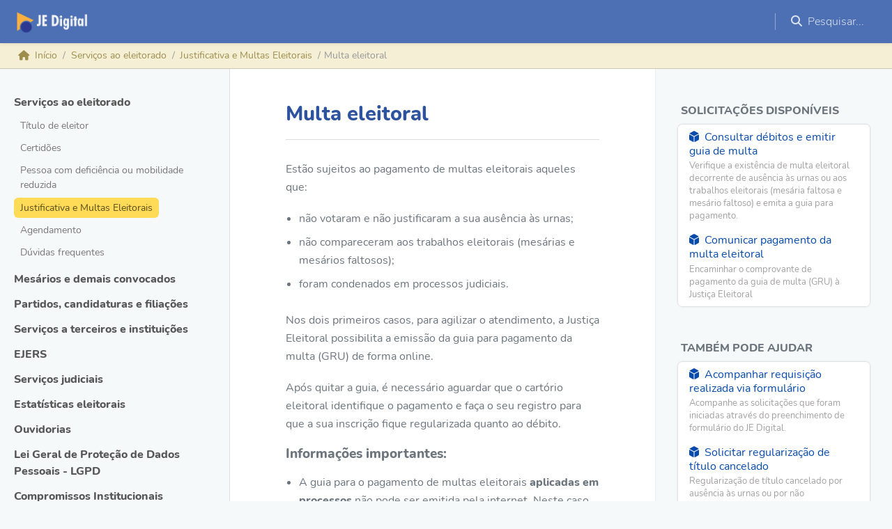

--- FILE ---
content_type: text/html; charset=utf-8
request_url: https://jedigital.tre-rs.jus.br/servicos/721
body_size: 19616
content:
<!DOCTYPE html>
<html>
  <head>
    <title>JE Digital</title>
    <meta name="viewport" content="width=device-width, initial-scale=1, shrink-to-fit=no">
    <meta name="csrf-param" content="authenticity_token" />
<meta name="csrf-token" content="uGeoGTcCeum-y51DRrHaaw--ypPmxaOijK0e1zDxzzau3-cpEr7F52ePS3y5Hkk18Tn_c8pOrI8VjvzRJSYyVA" />
    

    <link rel="stylesheet" href="/assets/application-1eea1e997e086899a211e76626f941e8293d671e.css" data-turbo-track="reload" />
    <script src="/assets/application-41b0335dc9633167823a0da6c7f10614837d0d07.js" data-turbo-track="reload" defer="defer"></script>

    

      <!-- Google Tag Manager -->
  <script>(function(w,d,s,l,i){w[l]=w[l]||[];w[l].push({'gtm.start':
  new Date().getTime(),event:'gtm.js'});var f=d.getElementsByTagName(s)[0],
  j=d.createElement(s),dl=l!='dataLayer'?'&l='+l:'';j.async=true;j.src=
  'https://www.googletagmanager.com/gtm.js?id='+i+dl;f.parentNode.insertBefore(j,f);
  })(window,document,'script','dataLayer','GTM-MMR4FWJ');</script>
  <!-- End Google Tag Manager -->

  <script async src="https://www.googletagmanager.com/gtag/js?id=G-R20MK8ENJE"></script>

  </head>

  <body class="themed jedigital servicos show">

    <header class="ui navbar navbar-dark navbar-expand-lg sticky-top flex-lg-nowrap shadow shadow-sm ps-lg-4">

  <button class="d-lg-none ms-1 me-3 navbar-toggler text-white" type="button" data-bs-toggle="offcanvas" data-bs-target="#offcanvasResponsive" aria-controls="offcanvasResponsive">
    <i class="fa-bars fa-solid fa-lg"></i>
  </button>

    <a class="navbar-brand ms-auto ms-md-0 me-auto" href="/jed/home">
      <img class="me-2" height="36" src="/assets/logos/jed-b068e50bc0c19ad02d8e114113fecc27a5749c81.png" />
</a>
  <div class="d-flex align-items-center" id="navbarNavDropdown">
    <a class="nav-search" data-bs-toggle="offcanvas" data-bs-target="#offcanvasSearch" role="button" aria-controls="offcanvasSearch">
      <i class="fa-search fa-solid"></i> <span class="d-none d-md-inline ms-1">Pesquisar...</span>
    </a>

  </div>
</header>

    <div class="breadcrumb-bar jedigital">
  <div class='d-none d-lg-block'>
    <nav aria-label="breadcrumb">
      <ol class='breadcrumb ms-4'>
          <li class="breadcrumb-item ">
            <a href="/?catalogo_id=jed"><i class="fa-home fa-solid"></i><span class="ms-2">Início</span></a>
          </li>
          <li class="breadcrumb-item ">
            <a href="/jed/grupos/118">Serviços ao eleitorado</a>
          </li>
          <li class="breadcrumb-item ">
            <a href="/jed/grupos/208">Justificativa e Multas Eleitorais</a>
          </li>
          <li class="breadcrumb-item active">
            Multa eleitoral
          </li>
      </ol>
    </nav>
  </div>
  <div class="d-lg-none">
    <nav aria-label="breadcrumb">
      <ol class='breadcrumb ms-4'>
        <li class="breadcrumb-item">
            <a href="/jed/grupos/208"><i class="fa-arrow-left fa-solid"></i><span class="ms-2">Justificativa e Multas Eleitorais</span></a>
        </li>
      </ol>
    </nav>
  </div>
</div>


<div class="main-grid">

  <div class="offcanvas-lg offcanvas-start" tabindex="-1" id="offcanvasResponsive" aria-labelledby="offcanvasResponsiveLabel">
  <div class="offcanvas-header">
    <h5 class="offcanvas-title" id="offcanvasResponsiveLabel">
        JE Digital
    </h5>
    <button type="button" class="btn-close" data-bs-dismiss="offcanvas" data-bs-target="#offcanvasResponsive" aria-label="Close"></button>
  </div>
  <div class="offcanvas-body">
    <nav id="sidebarMenu" class="sidebar">
      <ul class="list-unstyled ps-0"><li class="mb-1">
    <button class="btn-toggle rounded open"
            data-bs-toggle="collapse"
            data-bs-target="#nav_grupo_118"
            aria-expanded="true"
            data-controller="sidebar-navigation"
            data-sidebar-navigation-url-value="">
      Serviços ao eleitorado
    </button>

    <div class="collapse show" id="nav_grupo_118">
      <ul class="btn-toggle-nav list-unstyled fw-normal pb-1 small">
          <li>
            <a class="rounded" href="/jed/grupos/143">Título de eleitor</a>
          </li>
          <li>
            <a class="rounded" href="/jed/grupos/144">Certidões</a>
          </li>
          <li>
            <a class="rounded" href="/jed/grupos/205">Pessoa com deficiência ou mobilidade reduzida</a>
          </li>
          <li>
            <a class="rounded selected" href="/jed/grupos/208">Justificativa e Multas Eleitorais</a>
          </li>
          <li>
            <a class="rounded" href="/jed/grupos/262">Agendamento</a>
          </li>
          <li>
            <a class="rounded" href="/jed/grupos/541">Dúvidas frequentes</a>
          </li>
      </ul>
    </div>
</li>
<li class="mb-1">
    <button class="btn-toggle rounded collapsed"
            data-bs-toggle="collapse"
            data-bs-target="#nav_grupo_301"
            aria-expanded="false"
            data-controller="sidebar-navigation"
            data-sidebar-navigation-url-value="">
      Mesários e demais convocados
    </button>

    <div class="collapse " id="nav_grupo_301">
      <ul class="btn-toggle-nav list-unstyled fw-normal pb-1 small">
          <li>
            <a class="rounded" href="/jed/servicos/744">Consultar minha convocação no Portal do Mesário</a>
          </li>
          <li>
            <a class="rounded" href="/jed/servicos/739">Comprovar que fui mesária(o)</a>
          </li>
          <li>
            <a class="rounded" href="/jed/servicos/738">Inscrever-me para mesária(o) </a>
          </li>
          <li>
            <a class="rounded" href="/jed/servicos/746">Justificar ausência ao trabalho eleitoral</a>
          </li>
          <li>
            <a class="rounded" href="/jed/servicos/737">Obter informações sobre os trabalhos eleitorais</a>
          </li>
          <li>
            <a class="rounded" href="/jed/servicos/740">Consultar mesários nomeados para a eleição</a>
          </li>
          <li>
            <a class="rounded" href="/jed/servicos/743">Pedir dispensa da convocação</a>
          </li>
      </ul>
    </div>
</li>
<li class="mb-1">
    <button class="btn-toggle rounded collapsed"
            data-bs-toggle="collapse"
            data-bs-target="#nav_grupo_152"
            aria-expanded="false"
            data-controller="sidebar-navigation"
            data-sidebar-navigation-url-value="">
      Partidos, candidaturas e filiações
    </button>

    <div class="collapse " id="nav_grupo_152">
      <ul class="btn-toggle-nav list-unstyled fw-normal pb-1 small">
          <li>
            <a class="rounded" href="/jed/grupos/159">Filiação partidária</a>
          </li>
          <li>
            <a class="rounded" href="/jed/grupos/161">Candidaturas</a>
          </li>
          <li>
            <a class="rounded" href="/jed/grupos/603">Partidos Políticos</a>
          </li>
      </ul>
    </div>
</li>
<li class="mb-1">
    <button class="btn-toggle rounded collapsed"
            data-bs-toggle="collapse"
            data-bs-target="#nav_grupo_153"
            aria-expanded="false"
            data-controller="sidebar-navigation"
            data-sidebar-navigation-url-value="">
      Serviços a terceiros e instituições
    </button>

    <div class="collapse " id="nav_grupo_153">
      <ul class="btn-toggle-nav list-unstyled fw-normal pb-1 small">
          <li>
            <a class="rounded" href="/jed/servicos/735">Eleições Comunitárias</a>
          </li>
          <li>
            <a class="rounded" href="/jed/servicos/663">Atendimento à Imprensa</a>
          </li>
          <li>
            <a class="rounded" href="/jed/servicos/623">Biblioteca Ministro Carlos Thompson Flores</a>
          </li>
          <li>
            <a class="rounded" href="/jed/servicos/4547">Arquivos compartilhados pelo TRE-RS</a>
          </li>
      </ul>
    </div>
</li>
<li class="mb-1">
    <a class="btn-toggle rounded" href="/jed/servicos/651">EJERS</a>
</li>
<li class="mb-1">
    <button class="btn-toggle rounded collapsed"
            data-bs-toggle="collapse"
            data-bs-target="#nav_grupo_151"
            aria-expanded="false"
            data-controller="sidebar-navigation"
            data-sidebar-navigation-url-value="/jed/grupos/151">
      Serviços judiciais
    </button>

    <div class="collapse " id="nav_grupo_151">
      <ul class="btn-toggle-nav list-unstyled fw-normal pb-1 small">
          <li>
            <a class="rounded" href="/jed/servicos/2006">Balcão Virtual</a>
          </li>
          <li>
            <a class="rounded" href="/jed/servicos/2008">Certidões Judiciais</a>
          </li>
          <li>
            <a class="rounded" href="/jed/grupos/2065">Comunicações e Publicações Oficiais</a>
          </li>
          <li>
            <a class="rounded" href="/jed/grupos/2025">Jurisprudência</a>
          </li>
          <li>
            <a class="rounded" href="/jed/grupos/4267">Multas e Débitos em Processos Judiciais</a>
          </li>
          <li>
            <a class="rounded" href="/jed/servicos/2015">Processo Judicial Eletrônico - PJe</a>
          </li>
          <li>
            <a class="rounded" href="/jed/grupos/2061">Processos Físicos Arquivados</a>
          </li>
          <li>
            <a class="rounded" href="/jed/servicos/2013">Sessões de Julgamento</a>
          </li>
      </ul>
    </div>
</li>
<li class="mb-1">
    <button class="btn-toggle rounded collapsed"
            data-bs-toggle="collapse"
            data-bs-target="#nav_grupo_146"
            aria-expanded="false"
            data-controller="sidebar-navigation"
            data-sidebar-navigation-url-value="">
      Estatísticas eleitorais
    </button>

    <div class="collapse " id="nav_grupo_146">
      <ul class="btn-toggle-nav list-unstyled fw-normal pb-1 small">
          <li>
            <a class="rounded" href="/jed/servicos/741">Informações sobre eleitorado</a>
          </li>
          <li>
            <a class="rounded" href="/jed/servicos/742">Informações sobre eleições</a>
          </li>
      </ul>
    </div>
</li>
<li class="mb-1">
    <button class="btn-toggle rounded collapsed"
            data-bs-toggle="collapse"
            data-bs-target="#nav_grupo_1901"
            aria-expanded="false"
            data-controller="sidebar-navigation"
            data-sidebar-navigation-url-value="">
      Ouvidorias
    </button>

    <div class="collapse " id="nav_grupo_1901">
      <ul class="btn-toggle-nav list-unstyled fw-normal pb-1 small">
          <li>
            <a class="rounded" href="/jed/servicos/1902">Ouvidoria e Serviço de Informações ao Cidadão (SIC)</a>
          </li>
          <li>
            <a class="rounded" href="/jed/servicos/1903">Ouvidoria Especializada de Gênero, Raça e Diversidades</a>
          </li>
      </ul>
    </div>
</li>
<li class="mb-1">
    <a class="btn-toggle rounded" href="/jed/servicos/745">Lei Geral de Proteção de Dados Pessoais - LGPD</a>
</li>
<li class="mb-1">
    <a class="btn-toggle rounded" href="/jed/servicos/2726">Compromissos Institucionais</a>
</li>
<li class="mb-1">
    <button class="btn-toggle rounded collapsed"
            data-bs-toggle="collapse"
            data-bs-target="#nav_grupo_3828"
            aria-expanded="false"
            data-controller="sidebar-navigation"
            data-sidebar-navigation-url-value="">
      Horários e endereços
    </button>

    <div class="collapse " id="nav_grupo_3828">
      <ul class="btn-toggle-nav list-unstyled fw-normal pb-1 small">
          <li>
            <a class="rounded" href="/jed/servicos/3826">Atendimento presencial</a>
          </li>
          <li>
            <a class="rounded" href="/jed/servicos/3827">Atendimento virtual</a>
          </li>
      </ul>
    </div>
</li>
</ul>
    </nav>
  </div>
</div>



    <div class="d-flex w-100">
      <div class="main-content">
        

<div class="ck-content ck-text">
  <h1>Multa eleitoral</h1>

  


  <p>Estão sujeitos ao pagamento de multas eleitorais aqueles que:</p><ul>
<li>não votaram e não justificaram a sua ausência às urnas;</li>
<li>não compareceram aos trabalhos eleitorais (mesárias e mesários faltosos);</li>
<li>foram condenados em processos judiciais.</li>
</ul><p>Nos dois primeiros casos, para agilizar o atendimento, a Justiça Eleitoral possibilita a emissão da guia para pagamento da multa (GRU) de forma online.</p><p>Após quitar a guia, é necessário aguardar que o cartório eleitoral identifique o pagamento e faça o seu registro para que a sua inscrição fique regularizada quanto ao débito.</p>

  <div class="d-xl-none">
      <p class="text-very-muted text-uppercase mb-2 ps-1 fw-700">Solicitações Disponíveis</p>
      <div class='well p-0 list-group-flush theme-list mb-4'>
          <a class="list-group-item list-group-item-action link-blue py-2" target="_blank" href="https://www.tse.jus.br/servicos-eleitorais/autoatendimento-eleitoral#/debitos/listar"><i class="fa-dice-d6 fa-solid"></i><span class="ms-2">Consultar débitos e emitir guia de multa</span><div class="action_bar_hint">Verifique a existência de multa eleitoral decorrente de ausência às urnas ou aos trabalhos eleitorais (mesária faltosa e mesário faltoso) e emita a guia para pagamento.</div></a>
          <a class="list-group-item list-group-item-action link-blue py-2" href="/jed/atividades/41"><i class="fa-dice-d6 fa-solid"></i><span class="ms-2">Comunicar pagamento da multa eleitoral</span><div class="action_bar_hint">Encaminhar o comprovante de pagamento da guia de multa (GRU) à Justiça Eleitoral</div></a>
      </div>

    <p class="text-very-muted text-uppercase mb-2 ps-1 fw-700">Também pode ajudar</p>
      <div class='well p-0 list-group-flush theme-list mb-4'>
          <a class="list-group-item list-group-item-action link-blue py-2" target="_blank" href="https://jedigital.tre-rs.jus.br/jed/acompanhamento/new"><i class="fa-dice-d6 fa-solid"></i><span class="ms-2">Acompanhar requisição realizada via formulário</span><div class="action_bar_hint">Acompanhe as solicitações que foram iniciadas através do preenchimento de formulário do JE Digital.</div></a>
          <a class="list-group-item list-group-item-action link-blue py-2" href="/jed/atividades/10?catalogo_associado_id=2"><i class="fa-dice-d6 fa-solid"></i><span class="ms-2">Solicitar regularização de título cancelado</span><div class="action_bar_hint">Regularização de título cancelado por ausência às urnas ou por não comparecimento em revisão do eleitorado.</div></a>
          <a class="list-group-item list-group-item-action link-blue py-2" target="_blank" href="https://www.tse.jus.br/servicos-eleitorais/autoatendimento-eleitoral#/atendimento-eleitor/manter-titulo/atualizar-endereco"><i class="fa-dice-d6 fa-solid"></i><span class="ms-2">Solicitar transferência</span><div class="action_bar_hint">Transferência do título de eleitor para outro município</div></a>
      </div>

  </div>

  <h4>Informações importantes:</h4><ul>
<li>A guia para o pagamento de multas eleitorais <strong>aplicadas em processos </strong>não pode ser emitida pela internet. Neste caso, entre em contato com o Cartório Eleitoral do município onde você vota, utilizando o chat.</li>
<li>No caso de <strong>ausência aos trabalhos eleitorais (mesárias e mesários faltosos)</strong>, antes do arbitramento da multa pela autoridade judiciaria, o valor constante do boleto é calculado automaticamente pelo sistema conforme as regras fixadas no art. 127, § 2º, da Resolução TSE n. 23.659/2021, ou seja, com o valor fixo de R$ 35,13 (trinta e cinco reais e treze centavos) por cada turno de eleição. Na hipótese do juiz ou da juíza eleitoral determinar o pagamento, no processo, de valor superior ao constante do boleto emitido, o cartório eleitoral emitirá nova guia de multa (GRU) com a quantia a ser complementada para a quitação do valor integral.</li>
<li>No caso de urgência, você deve comunicar o pagamento da multa eleitoral.</li>
<li>Se o seu título estiver cancelado, além de pagar as multas devidas, você deve requerer a regularização de seu título ou transferência, se for necessário, alterando o município de votação.</li>
</ul>

  
</div>





      </div>

      <div class="right-bar d-none d-xl-block">
          <div class="actions">
      <p class="text-very-muted text-uppercase mb-2 ps-1 fw-700">Solicitações Disponíveis</p>
      <div class='well p-0 list-group-flush theme-list'>
          <a class="list-group-item list-group-item-action link-blue py-2" target="_blank" href="https://www.tse.jus.br/servicos-eleitorais/autoatendimento-eleitoral#/debitos/listar"><i class="fa-dice-d6 fa-solid"></i><span class="ms-2">Consultar débitos e emitir guia de multa</span><div class="action_bar_hint">Verifique a existência de multa eleitoral decorrente de ausência às urnas ou aos trabalhos eleitorais (mesária faltosa e mesário faltoso) e emita a guia para pagamento.</div></a>
          <a class="list-group-item list-group-item-action link-blue py-2" href="/jed/atividades/41"><i class="fa-dice-d6 fa-solid"></i><span class="ms-2">Comunicar pagamento da multa eleitoral</span><div class="action_bar_hint">Encaminhar o comprovante de pagamento da guia de multa (GRU) à Justiça Eleitoral</div></a>
      </div>
  </div>

    <div class="actions mt-5">
      <p class="text-very-muted text-uppercase mb-2 ps-1 fw-700">Também pode ajudar</p>
      <div class='well p-0 list-group-flush theme-list'>
          <a class="list-group-item list-group-item-action link-blue py-2" target="_blank" href="https://jedigital.tre-rs.jus.br/jed/acompanhamento/new"><i class="fa-dice-d6 fa-solid"></i><span class="ms-2">Acompanhar requisição realizada via formulário</span><div class="action_bar_hint">Acompanhe as solicitações que foram iniciadas através do preenchimento de formulário do JE Digital.</div></a>
          <a class="list-group-item list-group-item-action link-blue py-2" href="/jed/atividades/10?catalogo_associado_id=2"><i class="fa-dice-d6 fa-solid"></i><span class="ms-2">Solicitar regularização de título cancelado</span><div class="action_bar_hint">Regularização de título cancelado por ausência às urnas ou por não comparecimento em revisão do eleitorado.</div></a>
          <a class="list-group-item list-group-item-action link-blue py-2" target="_blank" href="https://www.tse.jus.br/servicos-eleitorais/autoatendimento-eleitoral#/atendimento-eleitor/manter-titulo/atualizar-endereco"><i class="fa-dice-d6 fa-solid"></i><span class="ms-2">Solicitar transferência</span><div class="action_bar_hint">Transferência do título de eleitor para outro município</div></a>
      </div>
    </div>


      </div>
    </div>


</div>

<turbo-frame id="modal"></turbo-frame>
<div class="offcanvas offcanvas-end offcanvas-search" tabindex="-1" id="offcanvasSearch" aria-labelledby="ocLabel">
  <div data-controller="search" data-search-url-value="/search?catalogo_id=jed">
    <div class="offcanvas-header">
      <i class="fas fa-search fa-lg me-2"></i>
      <input type="text" name="q" id="q" class="form-control form-control-lg border-0 border-bottom" placeholder="Pesquisar" autocomplete="off" data-action="search#search" />
      <button type="button" class="ms-3 btn-close text-reset" data-bs-dismiss="offcanvas" aria-label="Close"></button>
    </div>
    <div class="offcanvas-body" data-search-target="container">
    </div>
  </div>
</div>


<div class="sha">.99cfe336</div>
</body>
</html>
